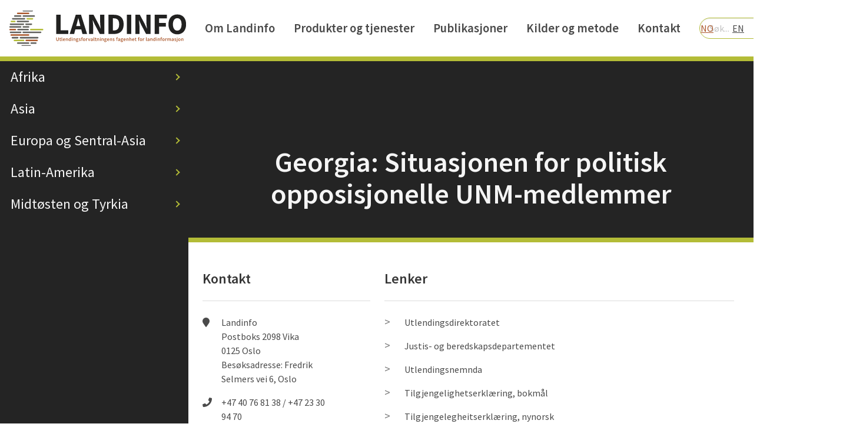

--- FILE ---
content_type: text/html; charset=UTF-8
request_url: https://landinfo.no/publikasjon/georgia-situasjonen-for-politisk-opposisjonelle-unm-medlemmer/
body_size: 7801
content:
<!DOCTYPE html>
<html lang="nb-NO" class="no-js no-svg">
<head>
    <!-- Google Tag Manager -->
    <script>(function(w,d,s,l,i){w[l]=w[l]||[];w[l].push({'gtm.start':
    new Date().getTime(),event:'gtm.js'});var f=d.getElementsByTagName(s)[0],
    j=d.createElement(s),dl=l!='dataLayer'?'&l='+l:'';j.async=true;j.src=
    'https://www.googletagmanager.com/gtm.js?id='+i+dl;f.parentNode.insertBefore(j,f);
    })(window,document,'script','dataLayer','GTM-PF2ZRW');</script>
    <!-- End Google Tag Manager -->
    <meta charset="UTF-8">
    <meta name="viewport" content="width=device-width, initial-scale=1">
    <link rel="profile" href="http://gmpg.org/xfn/11">

    <!-- META-->
	
<!-- Title / Meta-->
<title>Landinfo | Georgia: Situasjonen for politisk opposisjonelle UNM-medlemmer</title>
<meta name="description" content=""/>

<!-- Schema.org markup for Google+ -->
<meta itemprop="name" content="Georgia: Situasjonen for politisk opposisjonelle UNM-medlemmer">
<meta itemprop="description" content="">
<meta itemprop="image" content="">

<!-- Open Graph data -->
<meta property="og:title" content="Landinfo | Georgia: Situasjonen for politisk opposisjonelle UNM-medlemmer"/>
<meta property="og:type" content="article"/>
<meta property="og:url" content="https://landinfo.no/publikasjon/georgia-situasjonen-for-politisk-opposisjonelle-unm-medlemmer/"/>
<meta property="og:image" content=""/>
<meta property="og:description" content=""/>
<meta property="og:site_name" content="Landinfo.no"/>
<!--<meta property="article:published_time" content="--><!--"/>-->
<!--<meta property="article:modified_time" content="--><!--"/>-->
<!--<meta property="article:section" content="Home"/>-->
<!--<meta property="article:tag" content="Article Tag"/>-->
<!--<meta property="fb:admins" content="Facebook numberic ID"/>-->

    <!-- Pace loading needs to be loaded before body -->
    <!--    <script src="https://cdnjs.cloudflare.com/ajax/libs/pace/1.0.2/pace.min.js"></script>-->

	<meta name='robots' content='max-image-preview:large' />
	<style>img:is([sizes="auto" i], [sizes^="auto," i]) { contain-intrinsic-size: 3000px 1500px }</style>
	<link rel="alternate" href="https://landinfo.no/publikasjon/georgia-situasjonen-for-politisk-opposisjonelle-unm-medlemmer/" hreflang="nb" />
<link rel="alternate" href="https://landinfo.no/en/publikasjon/georgia-situasjonen-for-politisk-opposisjonelle-unm-medlemmer-2/" hreflang="en" />
<link rel='dns-prefetch' href='//use.fontawesome.com' />
<link rel='dns-prefetch' href='//fonts.googleapis.com' />
<link rel='stylesheet' id='wp-block-library-css' href='https://landinfo.no/wp-includes/css/dist/block-library/style.min.css?ver=6.8.3' type='text/css' media='all' />
<style id='classic-theme-styles-inline-css' type='text/css'>
/*! This file is auto-generated */
.wp-block-button__link{color:#fff;background-color:#32373c;border-radius:9999px;box-shadow:none;text-decoration:none;padding:calc(.667em + 2px) calc(1.333em + 2px);font-size:1.125em}.wp-block-file__button{background:#32373c;color:#fff;text-decoration:none}
</style>
<style id='global-styles-inline-css' type='text/css'>
:root{--wp--preset--aspect-ratio--square: 1;--wp--preset--aspect-ratio--4-3: 4/3;--wp--preset--aspect-ratio--3-4: 3/4;--wp--preset--aspect-ratio--3-2: 3/2;--wp--preset--aspect-ratio--2-3: 2/3;--wp--preset--aspect-ratio--16-9: 16/9;--wp--preset--aspect-ratio--9-16: 9/16;--wp--preset--color--black: #000000;--wp--preset--color--cyan-bluish-gray: #abb8c3;--wp--preset--color--white: #ffffff;--wp--preset--color--pale-pink: #f78da7;--wp--preset--color--vivid-red: #cf2e2e;--wp--preset--color--luminous-vivid-orange: #ff6900;--wp--preset--color--luminous-vivid-amber: #fcb900;--wp--preset--color--light-green-cyan: #7bdcb5;--wp--preset--color--vivid-green-cyan: #00d084;--wp--preset--color--pale-cyan-blue: #8ed1fc;--wp--preset--color--vivid-cyan-blue: #0693e3;--wp--preset--color--vivid-purple: #9b51e0;--wp--preset--gradient--vivid-cyan-blue-to-vivid-purple: linear-gradient(135deg,rgba(6,147,227,1) 0%,rgb(155,81,224) 100%);--wp--preset--gradient--light-green-cyan-to-vivid-green-cyan: linear-gradient(135deg,rgb(122,220,180) 0%,rgb(0,208,130) 100%);--wp--preset--gradient--luminous-vivid-amber-to-luminous-vivid-orange: linear-gradient(135deg,rgba(252,185,0,1) 0%,rgba(255,105,0,1) 100%);--wp--preset--gradient--luminous-vivid-orange-to-vivid-red: linear-gradient(135deg,rgba(255,105,0,1) 0%,rgb(207,46,46) 100%);--wp--preset--gradient--very-light-gray-to-cyan-bluish-gray: linear-gradient(135deg,rgb(238,238,238) 0%,rgb(169,184,195) 100%);--wp--preset--gradient--cool-to-warm-spectrum: linear-gradient(135deg,rgb(74,234,220) 0%,rgb(151,120,209) 20%,rgb(207,42,186) 40%,rgb(238,44,130) 60%,rgb(251,105,98) 80%,rgb(254,248,76) 100%);--wp--preset--gradient--blush-light-purple: linear-gradient(135deg,rgb(255,206,236) 0%,rgb(152,150,240) 100%);--wp--preset--gradient--blush-bordeaux: linear-gradient(135deg,rgb(254,205,165) 0%,rgb(254,45,45) 50%,rgb(107,0,62) 100%);--wp--preset--gradient--luminous-dusk: linear-gradient(135deg,rgb(255,203,112) 0%,rgb(199,81,192) 50%,rgb(65,88,208) 100%);--wp--preset--gradient--pale-ocean: linear-gradient(135deg,rgb(255,245,203) 0%,rgb(182,227,212) 50%,rgb(51,167,181) 100%);--wp--preset--gradient--electric-grass: linear-gradient(135deg,rgb(202,248,128) 0%,rgb(113,206,126) 100%);--wp--preset--gradient--midnight: linear-gradient(135deg,rgb(2,3,129) 0%,rgb(40,116,252) 100%);--wp--preset--font-size--small: 13px;--wp--preset--font-size--medium: 20px;--wp--preset--font-size--large: 36px;--wp--preset--font-size--x-large: 42px;--wp--preset--spacing--20: 0.44rem;--wp--preset--spacing--30: 0.67rem;--wp--preset--spacing--40: 1rem;--wp--preset--spacing--50: 1.5rem;--wp--preset--spacing--60: 2.25rem;--wp--preset--spacing--70: 3.38rem;--wp--preset--spacing--80: 5.06rem;--wp--preset--shadow--natural: 6px 6px 9px rgba(0, 0, 0, 0.2);--wp--preset--shadow--deep: 12px 12px 50px rgba(0, 0, 0, 0.4);--wp--preset--shadow--sharp: 6px 6px 0px rgba(0, 0, 0, 0.2);--wp--preset--shadow--outlined: 6px 6px 0px -3px rgba(255, 255, 255, 1), 6px 6px rgba(0, 0, 0, 1);--wp--preset--shadow--crisp: 6px 6px 0px rgba(0, 0, 0, 1);}:where(.is-layout-flex){gap: 0.5em;}:where(.is-layout-grid){gap: 0.5em;}body .is-layout-flex{display: flex;}.is-layout-flex{flex-wrap: wrap;align-items: center;}.is-layout-flex > :is(*, div){margin: 0;}body .is-layout-grid{display: grid;}.is-layout-grid > :is(*, div){margin: 0;}:where(.wp-block-columns.is-layout-flex){gap: 2em;}:where(.wp-block-columns.is-layout-grid){gap: 2em;}:where(.wp-block-post-template.is-layout-flex){gap: 1.25em;}:where(.wp-block-post-template.is-layout-grid){gap: 1.25em;}.has-black-color{color: var(--wp--preset--color--black) !important;}.has-cyan-bluish-gray-color{color: var(--wp--preset--color--cyan-bluish-gray) !important;}.has-white-color{color: var(--wp--preset--color--white) !important;}.has-pale-pink-color{color: var(--wp--preset--color--pale-pink) !important;}.has-vivid-red-color{color: var(--wp--preset--color--vivid-red) !important;}.has-luminous-vivid-orange-color{color: var(--wp--preset--color--luminous-vivid-orange) !important;}.has-luminous-vivid-amber-color{color: var(--wp--preset--color--luminous-vivid-amber) !important;}.has-light-green-cyan-color{color: var(--wp--preset--color--light-green-cyan) !important;}.has-vivid-green-cyan-color{color: var(--wp--preset--color--vivid-green-cyan) !important;}.has-pale-cyan-blue-color{color: var(--wp--preset--color--pale-cyan-blue) !important;}.has-vivid-cyan-blue-color{color: var(--wp--preset--color--vivid-cyan-blue) !important;}.has-vivid-purple-color{color: var(--wp--preset--color--vivid-purple) !important;}.has-black-background-color{background-color: var(--wp--preset--color--black) !important;}.has-cyan-bluish-gray-background-color{background-color: var(--wp--preset--color--cyan-bluish-gray) !important;}.has-white-background-color{background-color: var(--wp--preset--color--white) !important;}.has-pale-pink-background-color{background-color: var(--wp--preset--color--pale-pink) !important;}.has-vivid-red-background-color{background-color: var(--wp--preset--color--vivid-red) !important;}.has-luminous-vivid-orange-background-color{background-color: var(--wp--preset--color--luminous-vivid-orange) !important;}.has-luminous-vivid-amber-background-color{background-color: var(--wp--preset--color--luminous-vivid-amber) !important;}.has-light-green-cyan-background-color{background-color: var(--wp--preset--color--light-green-cyan) !important;}.has-vivid-green-cyan-background-color{background-color: var(--wp--preset--color--vivid-green-cyan) !important;}.has-pale-cyan-blue-background-color{background-color: var(--wp--preset--color--pale-cyan-blue) !important;}.has-vivid-cyan-blue-background-color{background-color: var(--wp--preset--color--vivid-cyan-blue) !important;}.has-vivid-purple-background-color{background-color: var(--wp--preset--color--vivid-purple) !important;}.has-black-border-color{border-color: var(--wp--preset--color--black) !important;}.has-cyan-bluish-gray-border-color{border-color: var(--wp--preset--color--cyan-bluish-gray) !important;}.has-white-border-color{border-color: var(--wp--preset--color--white) !important;}.has-pale-pink-border-color{border-color: var(--wp--preset--color--pale-pink) !important;}.has-vivid-red-border-color{border-color: var(--wp--preset--color--vivid-red) !important;}.has-luminous-vivid-orange-border-color{border-color: var(--wp--preset--color--luminous-vivid-orange) !important;}.has-luminous-vivid-amber-border-color{border-color: var(--wp--preset--color--luminous-vivid-amber) !important;}.has-light-green-cyan-border-color{border-color: var(--wp--preset--color--light-green-cyan) !important;}.has-vivid-green-cyan-border-color{border-color: var(--wp--preset--color--vivid-green-cyan) !important;}.has-pale-cyan-blue-border-color{border-color: var(--wp--preset--color--pale-cyan-blue) !important;}.has-vivid-cyan-blue-border-color{border-color: var(--wp--preset--color--vivid-cyan-blue) !important;}.has-vivid-purple-border-color{border-color: var(--wp--preset--color--vivid-purple) !important;}.has-vivid-cyan-blue-to-vivid-purple-gradient-background{background: var(--wp--preset--gradient--vivid-cyan-blue-to-vivid-purple) !important;}.has-light-green-cyan-to-vivid-green-cyan-gradient-background{background: var(--wp--preset--gradient--light-green-cyan-to-vivid-green-cyan) !important;}.has-luminous-vivid-amber-to-luminous-vivid-orange-gradient-background{background: var(--wp--preset--gradient--luminous-vivid-amber-to-luminous-vivid-orange) !important;}.has-luminous-vivid-orange-to-vivid-red-gradient-background{background: var(--wp--preset--gradient--luminous-vivid-orange-to-vivid-red) !important;}.has-very-light-gray-to-cyan-bluish-gray-gradient-background{background: var(--wp--preset--gradient--very-light-gray-to-cyan-bluish-gray) !important;}.has-cool-to-warm-spectrum-gradient-background{background: var(--wp--preset--gradient--cool-to-warm-spectrum) !important;}.has-blush-light-purple-gradient-background{background: var(--wp--preset--gradient--blush-light-purple) !important;}.has-blush-bordeaux-gradient-background{background: var(--wp--preset--gradient--blush-bordeaux) !important;}.has-luminous-dusk-gradient-background{background: var(--wp--preset--gradient--luminous-dusk) !important;}.has-pale-ocean-gradient-background{background: var(--wp--preset--gradient--pale-ocean) !important;}.has-electric-grass-gradient-background{background: var(--wp--preset--gradient--electric-grass) !important;}.has-midnight-gradient-background{background: var(--wp--preset--gradient--midnight) !important;}.has-small-font-size{font-size: var(--wp--preset--font-size--small) !important;}.has-medium-font-size{font-size: var(--wp--preset--font-size--medium) !important;}.has-large-font-size{font-size: var(--wp--preset--font-size--large) !important;}.has-x-large-font-size{font-size: var(--wp--preset--font-size--x-large) !important;}
:where(.wp-block-post-template.is-layout-flex){gap: 1.25em;}:where(.wp-block-post-template.is-layout-grid){gap: 1.25em;}
:where(.wp-block-columns.is-layout-flex){gap: 2em;}:where(.wp-block-columns.is-layout-grid){gap: 2em;}
:root :where(.wp-block-pullquote){font-size: 1.5em;line-height: 1.6;}
</style>
<link rel='stylesheet' id='baseCSS-css' href='https://landinfo.no/wp-content/themes/landinfo/dist/main.css?ver=1.11-dropsort-langmix' type='text/css' media='all' />
<link rel='stylesheet' id='fontAwesomeCSS-css' href='https://use.fontawesome.com/releases/v5.0.6/css/all.css?ver=6.8.3' type='text/css' media='all' />
<link rel='stylesheet' id='sourceSansPro-css' href='https://fonts.googleapis.com/css?family=Source+Sans+Pro%3A400%2C600&#038;ver=6.8.3' type='text/css' media='all' />
<script type="text/javascript" src="https://landinfo.no/wp-includes/js/jquery/jquery.min.js?ver=3.7.1" id="jquery-core-js"></script>
<script type="text/javascript" src="https://landinfo.no/wp-includes/js/jquery/jquery-migrate.min.js?ver=3.4.1" id="jquery-migrate-js"></script>
<link rel="https://api.w.org/" href="https://landinfo.no/wp-json/" /><link rel="EditURI" type="application/rsd+xml" title="RSD" href="https://landinfo.no/xmlrpc.php?rsd" />
<meta name="generator" content="WordPress 6.8.3" />
<link rel="canonical" href="https://landinfo.no/publikasjon/georgia-situasjonen-for-politisk-opposisjonelle-unm-medlemmer/" />
<link rel='shortlink' href='https://landinfo.no/?p=1717' />
<link rel="alternate" title="oEmbed (JSON)" type="application/json+oembed" href="https://landinfo.no/wp-json/oembed/1.0/embed?url=https%3A%2F%2Flandinfo.no%2Fpublikasjon%2Fgeorgia-situasjonen-for-politisk-opposisjonelle-unm-medlemmer%2F&#038;lang=nb" />
<link rel="alternate" title="oEmbed (XML)" type="text/xml+oembed" href="https://landinfo.no/wp-json/oembed/1.0/embed?url=https%3A%2F%2Flandinfo.no%2Fpublikasjon%2Fgeorgia-situasjonen-for-politisk-opposisjonelle-unm-medlemmer%2F&#038;format=xml&#038;lang=nb" />
<link rel="icon" href="https://landinfo.no/wp-content/uploads/2018/06/cropped-land-favicon-32x32.png" sizes="32x32" />
<link rel="icon" href="https://landinfo.no/wp-content/uploads/2018/06/cropped-land-favicon-192x192.png" sizes="192x192" />
<link rel="apple-touch-icon" href="https://landinfo.no/wp-content/uploads/2018/06/cropped-land-favicon-180x180.png" />
<meta name="msapplication-TileImage" content="https://landinfo.no/wp-content/uploads/2018/06/cropped-land-favicon-270x270.png" />
		<style type="text/css" id="wp-custom-css">
			.main-content a {color:#0000ff}
.main-content a:hover {text-decoration:underline;}		</style>
		

</head>

<body class="wp-singular article-template-default single single-article postid-1717 wp-theme-landinfo">
<a class="skip-link screen-reader-text" href="#main" tabindex="1">Til innhold</a>    <!-- Google Tag Manager (noscript) -->
<noscript><iframe src="https://www.googletagmanager.com/ns.html?id=GTM-PF2ZRW"
height="0" width="0" style="display:none;visibility:hidden"></iframe></noscript>
<!-- End Google Tag Manager (noscript) -->
<nav class="navbar" role="navigation" aria-label="main navigation">
    <div class="navbar-brand">
        <a class="navbar-item" href="/">
            <div class="landinfo-logo is-large is-hidden-touch"
                 style="background-image: url('https://landinfo.no/wp-content/uploads/2018/01/lys.svg');">
            </div>
            <div class="landinfo-logo is-small is-hidden-desktop"
                 style="background-image: url('https://landinfo.no/wp-content/uploads/2018/01/lys.svg');">
            </div>
        </a>
    </div>

    <div class="container is-hidden-touch">
		
<div class="navbar-menu">
    <div class="navbar-end">
        <!-- navbar items without ul/li tags -->
		
<a href="https://landinfo.no/om-oss/">Om Landinfo</a>
<a href="https://landinfo.no/formidling-av-landkunnskap/">Produkter og tjenester</a>
<a href="https://landinfo.no/publikasjoner/">Publikasjoner</a>
<a href="https://landinfo.no/fag-og-metode/">Kilder og metode</a>
<a href="https://landinfo.no/kontakt/">Kontakt</a>

        <div class="navbar-item is-hidden-touch">
			
<form class="search-widget" action="/">
    <input name="s" class="input is-success is-rounded" type="text" placeholder="Søk..." value="">
</form>

        </div>
    </div>
</div>
    </div>

	<div class="is-hidden-touch">
		
<div class="is-flex language-picker">
    <a class="is-active-language" href="/">NO</a>
    <a class="" href="/en/">EN</a>
</div>
    </div>
</nav>


<div tabindex="0" class="button navbar-burger" onClick="return true">
    <span></span>
    <span></span>
    <span></span>
    <div>
		MENY    </div>
</div>

<div tabindex="0" class="mobile-menu is-hidden-desktop">
    <aside class="menu">
        <!-- <p class="menu-label">
		  General
		</p> -->

        <!-- Region toggle-->
        <input type="checkbox" class="is-hidden" id="region-toggle">
        <ul class="menu-list">
            <li class="menu-item choose">
                <label for="region-toggle">
                    <span class="a">
						Velg land                    </span>
                </label>
            </li>
            <li class="menu-item back is-hidden">
                <label for="region-toggle">
                    <span class="a">
	                    Skjul land                    </span>
                </label>
            </li>
        </ul>
        <hr style="margin:0">
        <div class="region-mobile is-hidden">
			<ul class="menu-list region-list">
				    <li class="menu-item region-item">
				    	<input  type="checkbox" id="f3cbfb2850fffd8ea58a47a57bcf40e1-afrika">
			            <label for="f3cbfb2850fffd8ea58a47a57bcf40e1-afrika">
				        	<span class="a">
				        		Afrika
				        		<div class="arrow"></div>
				        	</span>
			            </label>
				        <aside class="menu submenu">
				            <ul class="menu-list">
				            	<li class="menu-item country-item">
                                	<!--<label for="f3cbfb2850fffd8ea58a47a57bcf40e1-afrika">-->
				        				<!--<span class="a back-button">-->
				        					<a href="/">Tilbake</a>
				        				<!--</span>
			            			</label>-->
								</li>
				
                                <li class="menu-item">
                                    <a href="https://landinfo.no/land/algerie/">Algerie</a>
                                </li>
                            
                                <li class="menu-item">
                                    <a href="https://landinfo.no/land/angola/">Angola</a>
                                </li>
                            
                                <li class="menu-item">
                                    <a href="https://landinfo.no/land/burundi/">Burundi</a>
                                </li>
                            
                                <li class="menu-item">
                                    <a href="https://landinfo.no/land/djibouti/">Djibouti</a>
                                </li>
                            
                                <li class="menu-item">
                                    <a href="https://landinfo.no/land/egypt/">Egypt</a>
                                </li>
                            
                                <li class="menu-item">
                                    <a href="https://landinfo.no/land/elfenbenskysten/">Elfenbenskysten</a>
                                </li>
                            
                                <li class="menu-item">
                                    <a href="https://landinfo.no/land/eritrea/">Eritrea</a>
                                </li>
                            
                                <li class="menu-item">
                                    <a href="https://landinfo.no/land/etiopia/">Etiopia</a>
                                </li>
                            
                                <li class="menu-item">
                                    <a href="https://landinfo.no/land/gambia/">Gambia</a>
                                </li>
                            
                                <li class="menu-item">
                                    <a href="https://landinfo.no/land/ghana/">Ghana</a>
                                </li>
                            
                                <li class="menu-item">
                                    <a href="https://landinfo.no/land/guinea/">Guinea</a>
                                </li>
                            
                                <li class="menu-item">
                                    <a href="https://landinfo.no/land/kamerun/">Kamerun</a>
                                </li>
                            
                                <li class="menu-item">
                                    <a href="https://landinfo.no/land/kenya/">Kenya</a>
                                </li>
                            
                                <li class="menu-item">
                                    <a href="https://landinfo.no/land/kongo-brazzaville/">Kongo-Brazzaville</a>
                                </li>
                            
                                <li class="menu-item">
                                    <a href="https://landinfo.no/land/kongo-den-demokratiske-republikken/">Kongo, Den demokratiske republikken</a>
                                </li>
                            
                                <li class="menu-item">
                                    <a href="https://landinfo.no/land/liberia/">Liberia</a>
                                </li>
                            
                                <li class="menu-item">
                                    <a href="https://landinfo.no/land/libya/">Libya</a>
                                </li>
                            
                                <li class="menu-item">
                                    <a href="https://landinfo.no/land/mali/">Mali</a>
                                </li>
                            
                                <li class="menu-item">
                                    <a href="https://landinfo.no/land/marokko/">Marokko</a>
                                </li>
                            
                                <li class="menu-item">
                                    <a href="https://landinfo.no/land/mauritania/">Mauritania</a>
                                </li>
                            
                                <li class="menu-item">
                                    <a href="https://landinfo.no/land/niger/">Niger</a>
                                </li>
                            
                                <li class="menu-item">
                                    <a href="https://landinfo.no/land/nigeria/">Nigeria</a>
                                </li>
                            
                                <li class="menu-item">
                                    <a href="https://landinfo.no/land/rwanda/">Rwanda</a>
                                </li>
                            
                                <li class="menu-item">
                                    <a href="https://landinfo.no/land/senegal/">Senegal</a>
                                </li>
                            
                                <li class="menu-item">
                                    <a href="https://landinfo.no/land/sierra-leone/">Sierra Leone</a>
                                </li>
                            
                                <li class="menu-item">
                                    <a href="https://landinfo.no/land/somalia/">Somalia</a>
                                </li>
                            
                                <li class="menu-item">
                                    <a href="https://landinfo.no/land/sor-sudan/">Sør-Sudan</a>
                                </li>
                            
                                <li class="menu-item">
                                    <a href="https://landinfo.no/land/sudan/">Sudan</a>
                                </li>
                            
                                <li class="menu-item">
                                    <a href="https://landinfo.no/land/tanzania/">Tanzania</a>
                                </li>
                            
                                <li class="menu-item">
                                    <a href="https://landinfo.no/land/tunisia/">Tunisia</a>
                                </li>
                            
                                <li class="menu-item">
                                    <a href="https://landinfo.no/land/uganda/">Uganda</a>
                                </li>
                            
                                <li class="menu-item">
                                    <a href="https://landinfo.no/land/vest-sahara/">Vest-Sahara</a>
                                </li>
                            
                                <li class="menu-item">
                                    <a href="https://landinfo.no/land/zimbabwe/">Zimbabwe</a>
                                </li>
                            
				            </ul>
                        </aside>
                    </li>
				
				    <li class="menu-item region-item">
				    	<input  type="checkbox" id="fab4c0241be553fef975d5e1524b6ee2-asia">
			            <label for="fab4c0241be553fef975d5e1524b6ee2-asia">
				        	<span class="a">
				        		Asia
				        		<div class="arrow"></div>
				        	</span>
			            </label>
				        <aside class="menu submenu">
				            <ul class="menu-list">
				            	<li class="menu-item country-item">
                                	<!--<label for="fab4c0241be553fef975d5e1524b6ee2-asia">-->
				        				<!--<span class="a back-button">-->
				        					<a href="/">Tilbake</a>
				        				<!--</span>
			            			</label>-->
								</li>
				
                                <li class="menu-item">
                                    <a href="https://landinfo.no/land/afghanistan/">Afghanistan</a>
                                </li>
                            
                                <li class="menu-item">
                                    <a href="https://landinfo.no/land/bangladesh/">Bangladesh</a>
                                </li>
                            
                                <li class="menu-item">
                                    <a href="https://landinfo.no/land/filippinene/">Filippinene</a>
                                </li>
                            
                                <li class="menu-item">
                                    <a href="https://landinfo.no/land/india/">India</a>
                                </li>
                            
                                <li class="menu-item">
                                    <a href="https://landinfo.no/land/indonesia/">Indonesia</a>
                                </li>
                            
                                <li class="menu-item">
                                    <a href="https://landinfo.no/land/kina/">Kina</a>
                                </li>
                            
                                <li class="menu-item">
                                    <a href="https://landinfo.no/land/malaysia/">Malaysia</a>
                                </li>
                            
                                <li class="menu-item">
                                    <a href="https://landinfo.no/land/mongolia/">Mongolia</a>
                                </li>
                            
                                <li class="menu-item">
                                    <a href="https://landinfo.no/land/myanmar/">Myanmar</a>
                                </li>
                            
                                <li class="menu-item">
                                    <a href="https://landinfo.no/land/nepal/">Nepal</a>
                                </li>
                            
                                <li class="menu-item">
                                    <a href="https://landinfo.no/land/pakistan/">Pakistan</a>
                                </li>
                            
                                <li class="menu-item">
                                    <a href="https://landinfo.no/land/sri-lanka/">Sri Lanka</a>
                                </li>
                            
                                <li class="menu-item">
                                    <a href="https://landinfo.no/land/thailand/">Thailand</a>
                                </li>
                            
                                <li class="menu-item">
                                    <a href="https://landinfo.no/land/vietnam/">Vietnam</a>
                                </li>
                            
				            </ul>
                        </aside>
                    </li>
				
				    <li class="menu-item region-item">
				    	<input  type="checkbox" id="0d76ded0e9320d97ed2ae14217db6fbc-balkan-og-ost-europa">
			            <label for="0d76ded0e9320d97ed2ae14217db6fbc-balkan-og-ost-europa">
				        	<span class="a">
				        		Europa og Sentral-Asia
				        		<div class="arrow"></div>
				        	</span>
			            </label>
				        <aside class="menu submenu">
				            <ul class="menu-list">
				            	<li class="menu-item country-item">
                                	<!--<label for="0d76ded0e9320d97ed2ae14217db6fbc-balkan-og-ost-europa">-->
				        				<!--<span class="a back-button">-->
				        					<a href="/">Tilbake</a>
				        				<!--</span>
			            			</label>-->
								</li>
				
                                <li class="menu-item">
                                    <a href="https://landinfo.no/land/albania-2/">Albania</a>
                                </li>
                            
                                <li class="menu-item">
                                    <a href="https://landinfo.no/land/armenia/">Armenia</a>
                                </li>
                            
                                <li class="menu-item">
                                    <a href="https://landinfo.no/land/aserbajdsjan/">Aserbajdsjan</a>
                                </li>
                            
                                <li class="menu-item">
                                    <a href="https://landinfo.no/land/hviterussland/">Belarus</a>
                                </li>
                            
                                <li class="menu-item">
                                    <a href="https://landinfo.no/land/bosnia-hercegovina/">Bosnia-Hercegovina</a>
                                </li>
                            
                                <li class="menu-item">
                                    <a href="https://landinfo.no/land/bulgaria/">Bulgaria</a>
                                </li>
                            
                                <li class="menu-item">
                                    <a href="https://landinfo.no/land/estland/">Estland</a>
                                </li>
                            
                                <li class="menu-item">
                                    <a href="https://landinfo.no/land/georgia/">Georgia</a>
                                </li>
                            
                                <li class="menu-item">
                                    <a href="https://landinfo.no/land/kasakhstan/">Kasakhstan</a>
                                </li>
                            
                                <li class="menu-item">
                                    <a href="https://landinfo.no/land/kirgisistan/">Kirgisistan</a>
                                </li>
                            
                                <li class="menu-item">
                                    <a href="https://landinfo.no/land/kosovo/">Kosovo</a>
                                </li>
                            
                                <li class="menu-item">
                                    <a href="https://landinfo.no/land/moldova/">Moldova</a>
                                </li>
                            
                                <li class="menu-item">
                                    <a href="https://landinfo.no/land/makedonia/">Nord-Makedonia</a>
                                </li>
                            
                                <li class="menu-item">
                                    <a href="https://landinfo.no/land/russland/">Russland</a>
                                </li>
                            
                                <li class="menu-item">
                                    <a href="https://landinfo.no/land/serbia/">Serbia</a>
                                </li>
                            
                                <li class="menu-item">
                                    <a href="https://landinfo.no/land/tadsjikistan/">Tadsjikistan</a>
                                </li>
                            
                                <li class="menu-item">
                                    <a href="https://landinfo.no/land/turkmenistan/">Turkmenistan</a>
                                </li>
                            
                                <li class="menu-item">
                                    <a href="https://landinfo.no/land/ukraina/">Ukraina</a>
                                </li>
                            
                                <li class="menu-item">
                                    <a href="https://landinfo.no/land/ungarn/">Ungarn</a>
                                </li>
                            
                                <li class="menu-item">
                                    <a href="https://landinfo.no/land/usbekistan/">Usbekistan</a>
                                </li>
                            
				            </ul>
                        </aside>
                    </li>
				
				    <li class="menu-item region-item">
				    	<input  type="checkbox" id="e56f1ae20e68cb27c7aee8fb194469d4-latin-amerika">
			            <label for="e56f1ae20e68cb27c7aee8fb194469d4-latin-amerika">
				        	<span class="a">
				        		Latin-Amerika
				        		<div class="arrow"></div>
				        	</span>
			            </label>
				        <aside class="menu submenu">
				            <ul class="menu-list">
				            	<li class="menu-item country-item">
                                	<!--<label for="e56f1ae20e68cb27c7aee8fb194469d4-latin-amerika">-->
				        				<!--<span class="a back-button">-->
				        					<a href="/">Tilbake</a>
				        				<!--</span>
			            			</label>-->
								</li>
				
                                <li class="menu-item">
                                    <a href="https://landinfo.no/land/brasil/">Brasil</a>
                                </li>
                            
                                <li class="menu-item">
                                    <a href="https://landinfo.no/land/chile-2/">Chile</a>
                                </li>
                            
                                <li class="menu-item">
                                    <a href="https://landinfo.no/land/colombia/">Colombia</a>
                                </li>
                            
                                <li class="menu-item">
                                    <a href="https://landinfo.no/land/cuba/">Cuba</a>
                                </li>
                            
                                <li class="menu-item">
                                    <a href="https://landinfo.no/land/el-salvador/">El Salvador</a>
                                </li>
                            
                                <li class="menu-item">
                                    <a href="https://landinfo.no/land/nicaragua/">Nicaragua</a>
                                </li>
                            
                                <li class="menu-item">
                                    <a href="https://landinfo.no/land/peru/">Peru</a>
                                </li>
                            
                                <li class="menu-item">
                                    <a href="https://landinfo.no/land/venezuela/">Venezuela</a>
                                </li>
                            
				            </ul>
                        </aside>
                    </li>
				
				    <li class="menu-item region-item">
				    	<input  type="checkbox" id="5af224051b6bd6ee18228a8d89921db9-midtosten-og-tyrkia">
			            <label for="5af224051b6bd6ee18228a8d89921db9-midtosten-og-tyrkia">
				        	<span class="a">
				        		Midtøsten og Tyrkia
				        		<div class="arrow"></div>
				        	</span>
			            </label>
				        <aside class="menu submenu">
				            <ul class="menu-list">
				            	<li class="menu-item country-item">
                                	<!--<label for="5af224051b6bd6ee18228a8d89921db9-midtosten-og-tyrkia">-->
				        				<!--<span class="a back-button">-->
				        					<a href="/">Tilbake</a>
				        				<!--</span>
			            			</label>-->
								</li>
				
                                <li class="menu-item">
                                    <a href="https://landinfo.no/land/forente-arabiske-emirater/">Forente Arabiske Emirater</a>
                                </li>
                            
                                <li class="menu-item">
                                    <a href="https://landinfo.no/land/irak/">Irak</a>
                                </li>
                            
                                <li class="menu-item">
                                    <a href="https://landinfo.no/land/iran/">Iran</a>
                                </li>
                            
                                <li class="menu-item">
                                    <a href="https://landinfo.no/land/israel/">Israel</a>
                                </li>
                            
                                <li class="menu-item">
                                    <a href="https://landinfo.no/land/jemen/">Jemen</a>
                                </li>
                            
                                <li class="menu-item">
                                    <a href="https://landinfo.no/land/jordan/">Jordan</a>
                                </li>
                            
                                <li class="menu-item">
                                    <a href="https://landinfo.no/land/kuwait/">Kuwait</a>
                                </li>
                            
                                <li class="menu-item">
                                    <a href="https://landinfo.no/land/libanon/">Libanon</a>
                                </li>
                            
                                <li class="menu-item">
                                    <a href="https://landinfo.no/land/palestina/">Palestina</a>
                                </li>
                            
                                <li class="menu-item">
                                    <a href="https://landinfo.no/land/saudi-arabia/">Saudi-Arabia</a>
                                </li>
                            
                                <li class="menu-item">
                                    <a href="https://landinfo.no/land/syria/">Syria</a>
                                </li>
                            
                                <li class="menu-item">
                                    <a href="https://landinfo.no/land/tyrkia/">Tyrkia</a>
                                </li>
                            
				            </ul>
                        </aside>
                    </li>
				</ul>        </div>

		<div id="mobile-menu-pages" class="menu-list"><ul>
<li class="page_item page-item-49"><a href="https://landinfo.no/om-oss/">Om Landinfo</a></li>
<li class="page_item page-item-2864"><a href="https://landinfo.no/formidling-av-landkunnskap/">Produkter og tjenester</a></li>
<li class="page_item page-item-1806"><a href="https://landinfo.no/publikasjoner/">Publikasjoner</a></li>
<li class="page_item page-item-1810"><a href="https://landinfo.no/fag-og-metode/">Kilder og metode</a></li>
<li class="page_item page-item-1812"><a href="https://landinfo.no/kontakt/">Kontakt</a></li>
</ul></div>

        <div class="search-item">
			
<form class="search-widget" action="/">
    <input name="s" class="input is-success is-rounded" type="text" placeholder="Søk..." value="">
</form>

        </div>

		
<div class="is-flex language-picker">
    <a class="is-active-language" href="/">NO</a>
    <a class="" href="/en/">EN</a>
</div>


    </aside>
</div><div class="region-menu is-hidden-touch">
    <aside class="menu mainmenu">
        <a href="/" class="logo-wrapper is-hidden-touch">
            <div class="landinfo-logo is-large is-inverted"
                 style="background-image: url('https://landinfo.no/wp-content/uploads/2018/01/mørk.svg');">
            </div>
        </a>
		<ul class="menu-list region-list">
				    <li class="menu-item region-item">
				    	<input  type="checkbox" id="9f71ffda791281e4fe6250236a43c2c7-afrika">
			            <label for="9f71ffda791281e4fe6250236a43c2c7-afrika">
				        	<span class="a">
				        		Afrika
				        		<div class="arrow"></div>
				        	</span>
			            </label>
				        <aside class="menu submenu">
				            <ul class="menu-list">
				            	<li class="menu-item country-item">
                                	<!--<label for="9f71ffda791281e4fe6250236a43c2c7-afrika">-->
				        				<!--<span class="a back-button">-->
				        					<a href="/">Tilbake</a>
				        				<!--</span>
			            			</label>-->
								</li>
				
                                <li class="menu-item">
                                    <a href="https://landinfo.no/land/algerie/">Algerie</a>
                                </li>
                            
                                <li class="menu-item">
                                    <a href="https://landinfo.no/land/angola/">Angola</a>
                                </li>
                            
                                <li class="menu-item">
                                    <a href="https://landinfo.no/land/burundi/">Burundi</a>
                                </li>
                            
                                <li class="menu-item">
                                    <a href="https://landinfo.no/land/djibouti/">Djibouti</a>
                                </li>
                            
                                <li class="menu-item">
                                    <a href="https://landinfo.no/land/egypt/">Egypt</a>
                                </li>
                            
                                <li class="menu-item">
                                    <a href="https://landinfo.no/land/elfenbenskysten/">Elfenbenskysten</a>
                                </li>
                            
                                <li class="menu-item">
                                    <a href="https://landinfo.no/land/eritrea/">Eritrea</a>
                                </li>
                            
                                <li class="menu-item">
                                    <a href="https://landinfo.no/land/etiopia/">Etiopia</a>
                                </li>
                            
                                <li class="menu-item">
                                    <a href="https://landinfo.no/land/gambia/">Gambia</a>
                                </li>
                            
                                <li class="menu-item">
                                    <a href="https://landinfo.no/land/ghana/">Ghana</a>
                                </li>
                            
                                <li class="menu-item">
                                    <a href="https://landinfo.no/land/guinea/">Guinea</a>
                                </li>
                            
                                <li class="menu-item">
                                    <a href="https://landinfo.no/land/kamerun/">Kamerun</a>
                                </li>
                            
                                <li class="menu-item">
                                    <a href="https://landinfo.no/land/kenya/">Kenya</a>
                                </li>
                            
                                <li class="menu-item">
                                    <a href="https://landinfo.no/land/kongo-brazzaville/">Kongo-Brazzaville</a>
                                </li>
                            
                                <li class="menu-item">
                                    <a href="https://landinfo.no/land/kongo-den-demokratiske-republikken/">Kongo, Den demokratiske republikken</a>
                                </li>
                            
                                <li class="menu-item">
                                    <a href="https://landinfo.no/land/liberia/">Liberia</a>
                                </li>
                            
                                <li class="menu-item">
                                    <a href="https://landinfo.no/land/libya/">Libya</a>
                                </li>
                            
                                <li class="menu-item">
                                    <a href="https://landinfo.no/land/mali/">Mali</a>
                                </li>
                            
                                <li class="menu-item">
                                    <a href="https://landinfo.no/land/marokko/">Marokko</a>
                                </li>
                            
                                <li class="menu-item">
                                    <a href="https://landinfo.no/land/mauritania/">Mauritania</a>
                                </li>
                            
                                <li class="menu-item">
                                    <a href="https://landinfo.no/land/niger/">Niger</a>
                                </li>
                            
                                <li class="menu-item">
                                    <a href="https://landinfo.no/land/nigeria/">Nigeria</a>
                                </li>
                            
                                <li class="menu-item">
                                    <a href="https://landinfo.no/land/rwanda/">Rwanda</a>
                                </li>
                            
                                <li class="menu-item">
                                    <a href="https://landinfo.no/land/senegal/">Senegal</a>
                                </li>
                            
                                <li class="menu-item">
                                    <a href="https://landinfo.no/land/sierra-leone/">Sierra Leone</a>
                                </li>
                            
                                <li class="menu-item">
                                    <a href="https://landinfo.no/land/somalia/">Somalia</a>
                                </li>
                            
                                <li class="menu-item">
                                    <a href="https://landinfo.no/land/sor-sudan/">Sør-Sudan</a>
                                </li>
                            
                                <li class="menu-item">
                                    <a href="https://landinfo.no/land/sudan/">Sudan</a>
                                </li>
                            
                                <li class="menu-item">
                                    <a href="https://landinfo.no/land/tanzania/">Tanzania</a>
                                </li>
                            
                                <li class="menu-item">
                                    <a href="https://landinfo.no/land/tunisia/">Tunisia</a>
                                </li>
                            
                                <li class="menu-item">
                                    <a href="https://landinfo.no/land/uganda/">Uganda</a>
                                </li>
                            
                                <li class="menu-item">
                                    <a href="https://landinfo.no/land/vest-sahara/">Vest-Sahara</a>
                                </li>
                            
                                <li class="menu-item">
                                    <a href="https://landinfo.no/land/zimbabwe/">Zimbabwe</a>
                                </li>
                            
				            </ul>
                        </aside>
                    </li>
				
				    <li class="menu-item region-item">
				    	<input  type="checkbox" id="94ed83a1e30113a49f9149df2dc92514-asia">
			            <label for="94ed83a1e30113a49f9149df2dc92514-asia">
				        	<span class="a">
				        		Asia
				        		<div class="arrow"></div>
				        	</span>
			            </label>
				        <aside class="menu submenu">
				            <ul class="menu-list">
				            	<li class="menu-item country-item">
                                	<!--<label for="94ed83a1e30113a49f9149df2dc92514-asia">-->
				        				<!--<span class="a back-button">-->
				        					<a href="/">Tilbake</a>
				        				<!--</span>
			            			</label>-->
								</li>
				
                                <li class="menu-item">
                                    <a href="https://landinfo.no/land/afghanistan/">Afghanistan</a>
                                </li>
                            
                                <li class="menu-item">
                                    <a href="https://landinfo.no/land/bangladesh/">Bangladesh</a>
                                </li>
                            
                                <li class="menu-item">
                                    <a href="https://landinfo.no/land/filippinene/">Filippinene</a>
                                </li>
                            
                                <li class="menu-item">
                                    <a href="https://landinfo.no/land/india/">India</a>
                                </li>
                            
                                <li class="menu-item">
                                    <a href="https://landinfo.no/land/indonesia/">Indonesia</a>
                                </li>
                            
                                <li class="menu-item">
                                    <a href="https://landinfo.no/land/kina/">Kina</a>
                                </li>
                            
                                <li class="menu-item">
                                    <a href="https://landinfo.no/land/malaysia/">Malaysia</a>
                                </li>
                            
                                <li class="menu-item">
                                    <a href="https://landinfo.no/land/mongolia/">Mongolia</a>
                                </li>
                            
                                <li class="menu-item">
                                    <a href="https://landinfo.no/land/myanmar/">Myanmar</a>
                                </li>
                            
                                <li class="menu-item">
                                    <a href="https://landinfo.no/land/nepal/">Nepal</a>
                                </li>
                            
                                <li class="menu-item">
                                    <a href="https://landinfo.no/land/pakistan/">Pakistan</a>
                                </li>
                            
                                <li class="menu-item">
                                    <a href="https://landinfo.no/land/sri-lanka/">Sri Lanka</a>
                                </li>
                            
                                <li class="menu-item">
                                    <a href="https://landinfo.no/land/thailand/">Thailand</a>
                                </li>
                            
                                <li class="menu-item">
                                    <a href="https://landinfo.no/land/vietnam/">Vietnam</a>
                                </li>
                            
				            </ul>
                        </aside>
                    </li>
				
				    <li class="menu-item region-item">
				    	<input  type="checkbox" id="a5c2c06bd4122dd781e38d30b860e982-balkan-og-ost-europa">
			            <label for="a5c2c06bd4122dd781e38d30b860e982-balkan-og-ost-europa">
				        	<span class="a">
				        		Europa og Sentral-Asia
				        		<div class="arrow"></div>
				        	</span>
			            </label>
				        <aside class="menu submenu">
				            <ul class="menu-list">
				            	<li class="menu-item country-item">
                                	<!--<label for="a5c2c06bd4122dd781e38d30b860e982-balkan-og-ost-europa">-->
				        				<!--<span class="a back-button">-->
				        					<a href="/">Tilbake</a>
				        				<!--</span>
			            			</label>-->
								</li>
				
                                <li class="menu-item">
                                    <a href="https://landinfo.no/land/albania-2/">Albania</a>
                                </li>
                            
                                <li class="menu-item">
                                    <a href="https://landinfo.no/land/armenia/">Armenia</a>
                                </li>
                            
                                <li class="menu-item">
                                    <a href="https://landinfo.no/land/aserbajdsjan/">Aserbajdsjan</a>
                                </li>
                            
                                <li class="menu-item">
                                    <a href="https://landinfo.no/land/hviterussland/">Belarus</a>
                                </li>
                            
                                <li class="menu-item">
                                    <a href="https://landinfo.no/land/bosnia-hercegovina/">Bosnia-Hercegovina</a>
                                </li>
                            
                                <li class="menu-item">
                                    <a href="https://landinfo.no/land/bulgaria/">Bulgaria</a>
                                </li>
                            
                                <li class="menu-item">
                                    <a href="https://landinfo.no/land/estland/">Estland</a>
                                </li>
                            
                                <li class="menu-item">
                                    <a href="https://landinfo.no/land/georgia/">Georgia</a>
                                </li>
                            
                                <li class="menu-item">
                                    <a href="https://landinfo.no/land/kasakhstan/">Kasakhstan</a>
                                </li>
                            
                                <li class="menu-item">
                                    <a href="https://landinfo.no/land/kirgisistan/">Kirgisistan</a>
                                </li>
                            
                                <li class="menu-item">
                                    <a href="https://landinfo.no/land/kosovo/">Kosovo</a>
                                </li>
                            
                                <li class="menu-item">
                                    <a href="https://landinfo.no/land/moldova/">Moldova</a>
                                </li>
                            
                                <li class="menu-item">
                                    <a href="https://landinfo.no/land/makedonia/">Nord-Makedonia</a>
                                </li>
                            
                                <li class="menu-item">
                                    <a href="https://landinfo.no/land/russland/">Russland</a>
                                </li>
                            
                                <li class="menu-item">
                                    <a href="https://landinfo.no/land/serbia/">Serbia</a>
                                </li>
                            
                                <li class="menu-item">
                                    <a href="https://landinfo.no/land/tadsjikistan/">Tadsjikistan</a>
                                </li>
                            
                                <li class="menu-item">
                                    <a href="https://landinfo.no/land/turkmenistan/">Turkmenistan</a>
                                </li>
                            
                                <li class="menu-item">
                                    <a href="https://landinfo.no/land/ukraina/">Ukraina</a>
                                </li>
                            
                                <li class="menu-item">
                                    <a href="https://landinfo.no/land/ungarn/">Ungarn</a>
                                </li>
                            
                                <li class="menu-item">
                                    <a href="https://landinfo.no/land/usbekistan/">Usbekistan</a>
                                </li>
                            
				            </ul>
                        </aside>
                    </li>
				
				    <li class="menu-item region-item">
				    	<input  type="checkbox" id="3c16afb639b98a6f495a176eaf847bd2-latin-amerika">
			            <label for="3c16afb639b98a6f495a176eaf847bd2-latin-amerika">
				        	<span class="a">
				        		Latin-Amerika
				        		<div class="arrow"></div>
				        	</span>
			            </label>
				        <aside class="menu submenu">
				            <ul class="menu-list">
				            	<li class="menu-item country-item">
                                	<!--<label for="3c16afb639b98a6f495a176eaf847bd2-latin-amerika">-->
				        				<!--<span class="a back-button">-->
				        					<a href="/">Tilbake</a>
				        				<!--</span>
			            			</label>-->
								</li>
				
                                <li class="menu-item">
                                    <a href="https://landinfo.no/land/brasil/">Brasil</a>
                                </li>
                            
                                <li class="menu-item">
                                    <a href="https://landinfo.no/land/chile-2/">Chile</a>
                                </li>
                            
                                <li class="menu-item">
                                    <a href="https://landinfo.no/land/colombia/">Colombia</a>
                                </li>
                            
                                <li class="menu-item">
                                    <a href="https://landinfo.no/land/cuba/">Cuba</a>
                                </li>
                            
                                <li class="menu-item">
                                    <a href="https://landinfo.no/land/el-salvador/">El Salvador</a>
                                </li>
                            
                                <li class="menu-item">
                                    <a href="https://landinfo.no/land/nicaragua/">Nicaragua</a>
                                </li>
                            
                                <li class="menu-item">
                                    <a href="https://landinfo.no/land/peru/">Peru</a>
                                </li>
                            
                                <li class="menu-item">
                                    <a href="https://landinfo.no/land/venezuela/">Venezuela</a>
                                </li>
                            
				            </ul>
                        </aside>
                    </li>
				
				    <li class="menu-item region-item">
				    	<input  type="checkbox" id="7a3fe5c323dc60cc87b74b0d5d61912c-midtosten-og-tyrkia">
			            <label for="7a3fe5c323dc60cc87b74b0d5d61912c-midtosten-og-tyrkia">
				        	<span class="a">
				        		Midtøsten og Tyrkia
				        		<div class="arrow"></div>
				        	</span>
			            </label>
				        <aside class="menu submenu">
				            <ul class="menu-list">
				            	<li class="menu-item country-item">
                                	<!--<label for="7a3fe5c323dc60cc87b74b0d5d61912c-midtosten-og-tyrkia">-->
				        				<!--<span class="a back-button">-->
				        					<a href="/">Tilbake</a>
				        				<!--</span>
			            			</label>-->
								</li>
				
                                <li class="menu-item">
                                    <a href="https://landinfo.no/land/forente-arabiske-emirater/">Forente Arabiske Emirater</a>
                                </li>
                            
                                <li class="menu-item">
                                    <a href="https://landinfo.no/land/irak/">Irak</a>
                                </li>
                            
                                <li class="menu-item">
                                    <a href="https://landinfo.no/land/iran/">Iran</a>
                                </li>
                            
                                <li class="menu-item">
                                    <a href="https://landinfo.no/land/israel/">Israel</a>
                                </li>
                            
                                <li class="menu-item">
                                    <a href="https://landinfo.no/land/jemen/">Jemen</a>
                                </li>
                            
                                <li class="menu-item">
                                    <a href="https://landinfo.no/land/jordan/">Jordan</a>
                                </li>
                            
                                <li class="menu-item">
                                    <a href="https://landinfo.no/land/kuwait/">Kuwait</a>
                                </li>
                            
                                <li class="menu-item">
                                    <a href="https://landinfo.no/land/libanon/">Libanon</a>
                                </li>
                            
                                <li class="menu-item">
                                    <a href="https://landinfo.no/land/palestina/">Palestina</a>
                                </li>
                            
                                <li class="menu-item">
                                    <a href="https://landinfo.no/land/saudi-arabia/">Saudi-Arabia</a>
                                </li>
                            
                                <li class="menu-item">
                                    <a href="https://landinfo.no/land/syria/">Syria</a>
                                </li>
                            
                                <li class="menu-item">
                                    <a href="https://landinfo.no/land/tyrkia/">Tyrkia</a>
                                </li>
                            
				            </ul>
                        </aside>
                    </li>
				</ul>    </aside>
</div>

<div id="main" onclick>



    <section class="hero is-dark page-hero"
             style="background-image: url('');">
        <div class="hero-body">
            <div class="container has-text-centered">
                <h1 class="title is-1">
					Georgia: Situasjonen for politisk opposisjonelle UNM-medlemmer                </h1>
            </div>
        </div>
    </section>

    
    <footer class="footer">
        <div class="container">
            <div class="columns">
                <div class="column is-one-third">
                    <h4 class="title is-4">
                        Kontakt                    </h4>
                    <hr>
                    <div class="contact">
                        <div class="address">
                            <span class="icon">
                                <span class="fas fa-map-marker"></span>
                            </span>
                            <p class="pre">Landinfo
Postboks 2098 Vika
0125 Oslo
Besøksadresse: Fredrik Selmers vei 6, Oslo
</p>
                        </div>
                        <div class="phone">
                            <span class="icon">
                                <span class="fas fa-phone"></span>
                            </span>
                            <p>
                                +47 40 76 81 38 / +47 23 30 94 70                            </p>
                        </div>
                        <div class="mail">
                            <span class="icon">
                                <span class="fas fa-envelope"></span>
                            </span>
                            <a href="mailto:landinfo@landinfo.no">
                                landinfo@landinfo.no                            </a>
                        </div>
                    </div>
                </div>
                <div class="column is-two-thirds">
                    <h4 class="title is-4">
                        Lenker                    </h4>
                    <hr>
                    <div class="links">
                        <div><a href='https://www.udi.no/' target='_blank'>Utlendingsdirektoratet</a></div><div><a href='https://www.regjeringen.no/no/dep/jd/id463/' target='_blank'>Justis- og beredskapsdepartementet</a></div><div><a href='https://www.une.no/' target='_blank'>Utlendingsnemnda</a></div><div><a href='https://uustatus.no/nb/erklaringer/publisert/523b2bd0-45fb-4367-8ed5-b68b849df26c' target='_blank'>Tilgjengelighetserklæring, bokmål</a></div><div><a href=' https://uustatus.no/nn/erklaringer/publisert/523b2bd0-45fb-4367-8ed5-b68b849df26c' target='_blank'>Tilgjengelegheitserklæring, nynorsk</a></div>                    </div>
                </div>
            </div>
        </div>
    </footer>
</div>

<script type="speculationrules">
{"prefetch":[{"source":"document","where":{"and":[{"href_matches":"\/*"},{"not":{"href_matches":["\/wp-*.php","\/wp-admin\/*","\/wp-content\/uploads\/*","\/wp-content\/*","\/wp-content\/plugins\/*","\/wp-content\/themes\/landinfo\/*","\/*\\?(.+)"]}},{"not":{"selector_matches":"a[rel~=\"nofollow\"]"}},{"not":{"selector_matches":".no-prefetch, .no-prefetch a"}}]},"eagerness":"conservative"}]}
</script>
<script>
    if (/Edge\/\d./i.test(navigator.userAgent) || /Edg/.test(navigator.userAgent) || /MSIE (\d+\.\d+);/.test(navigator.userAgent) || navigator.userAgent.indexOf("Trident/") > -1 || navigator.userAgent.indexOf("Chrome") !== -1 ){

        jQuery(function($){
            var inputClone;

            $(".region-item").click(function(e){
                if(e.target !== e.currentTarget) return;
                $("input", this).prop('checked', true);
            })

            $("aside ul .country-item").click(function(e){
                let id = $("label", this).attr('for');
                $("#" + id).prop('checked', false);
            });
        })
    }
</script>
</body>
</html>
